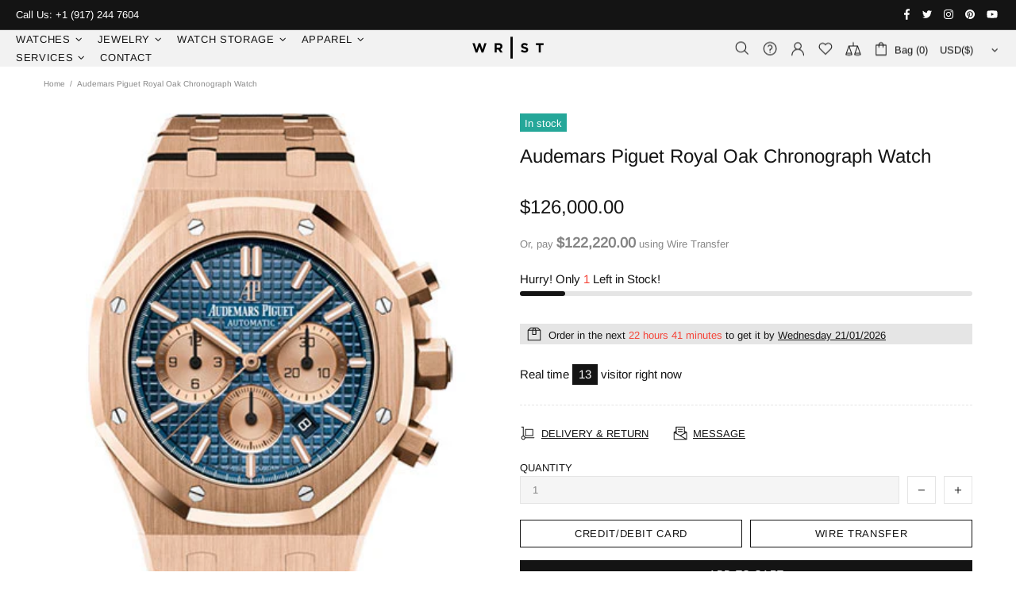

--- FILE ---
content_type: text/javascript; charset=utf-8
request_url: https://wristnyc.com/products/audemars-piguet-royal-oak-chronograph-watch.js
body_size: 475
content:
{"id":6733064339646,"title":"Audemars Piguet Royal Oak Chronograph Watch","handle":"audemars-piguet-royal-oak-chronograph-watch","description":"41 mm 18K pink gold case, 11 mm thick, screw-locked crown, glareproofed sapphire crystal, blue dial with Grande Tapisserie” pattern, pink gold-toned counters, pink gold applied hour-markers and Royal Oak hands with luminescent coating, Calibre 2385 selfwinding movement with chronograph, hours, minutes, small seconds, date, approximately 40 hours of power reserve, 18K pink gold bracelet, AP folding buckle. Water resistant to 50 meters.This watch is new in condition \u0026amp; comes with boxes\/papers.\u003cbr data-mce-fragment=\"1\"\u003e","published_at":"2021-05-27T16:49:33-04:00","created_at":"2021-05-27T16:49:31-04:00","vendor":"Wrist NYC","type":"","tags":["41","Audemars Piguet","Blue","new","Rosegold","Royal Oak","Royal Oak Chronograph","Watches","wire_transfer"],"price":12600000,"price_min":12600000,"price_max":12600000,"available":true,"price_varies":false,"compare_at_price":null,"compare_at_price_min":0,"compare_at_price_max":0,"compare_at_price_varies":false,"variants":[{"id":39824855990462,"title":"Default Title","option1":"Default Title","option2":null,"option3":null,"sku":null,"requires_shipping":true,"taxable":true,"featured_image":null,"available":true,"name":"Audemars Piguet Royal Oak Chronograph Watch","public_title":null,"options":["Default Title"],"price":12600000,"weight":0,"compare_at_price":null,"inventory_management":"shopify","barcode":null,"requires_selling_plan":false,"selling_plan_allocations":[]}],"images":["\/\/cdn.shopify.com\/s\/files\/1\/0267\/5861\/1026\/products\/26331OR.OO.1220OR.01.jpg?v=1622148573"],"featured_image":"\/\/cdn.shopify.com\/s\/files\/1\/0267\/5861\/1026\/products\/26331OR.OO.1220OR.01.jpg?v=1622148573","options":[{"name":"Title","position":1,"values":["Default Title"]}],"url":"\/products\/audemars-piguet-royal-oak-chronograph-watch","media":[{"alt":"Audemars Piguet Royal Oak Chronograph Watch","id":21029619695806,"position":1,"preview_image":{"aspect_ratio":0.7,"height":500,"width":350,"src":"https:\/\/cdn.shopify.com\/s\/files\/1\/0267\/5861\/1026\/products\/26331OR.OO.1220OR.01.jpg?v=1622148573"},"aspect_ratio":0.7,"height":500,"media_type":"image","src":"https:\/\/cdn.shopify.com\/s\/files\/1\/0267\/5861\/1026\/products\/26331OR.OO.1220OR.01.jpg?v=1622148573","width":350}],"requires_selling_plan":false,"selling_plan_groups":[]}

--- FILE ---
content_type: text/javascript
request_url: https://wristnyc.com/cdn/shop/t/7/assets/globo.formbuilder.bundle.main.7c00f722986ec3648c4b.js
body_size: 8951
content:
(window.webpackJsonpgloboFormbuilder=window.webpackJsonpgloboFormbuilder||[]).push([[5],{8:function(t,r,o){"use strict";o.r(r);var a=o(0);var s={Wizard:class{constructor(e){this.wizard=e,this.panels=new Globo.FormBuilder.Panels(this.wizard),this.steps=new Globo.FormBuilder.Steps(this.wizard),this.stepsQuantity=this.steps.getStepsQuantity(),this.currentStep=this.steps.currentStep,this.nextText=e.querySelector(".action.next").getAttribute("data-next-text"),this.submitText=e.querySelector(".action.next").getAttribute("data-submit-text"),this.submittingText=e.querySelector(".action.next").getAttribute("data-submitting-text"),this.concludeControlMoveStepMethod=this.steps.handleConcludeStep.bind(this.steps),this.wizardConclusionMethod=this.handleWizardConclusion.bind(this)}updateButtonsStatus(){0===this.currentStep?this.previousControl.classList.add("disabled"):this.previousControl.classList.remove("disabled")}updtadeCurrentStep(e){this.currentStep+=e,this.steps.setCurrentStep(this.currentStep),this.panels.setCurrentStep(this.currentStep),this.handleNextStepButton(),this.updateButtonsStatus()}setStep(e){this.currentStep=e,this.steps.setCurrentStep(this.currentStep),this.panels.setCurrentStep(this.currentStep),this.handleNextStepButton(),this.updateButtonsStatus()}handleNextStepButton(){this.nextControl.type="button",this.nextControl.addEventListener("click",this.nextControlMoveStepMethod),this.currentStep===this.stepsQuantity-1?(this.nextControl.innerHTML=this.submitText,this.nextControl.addEventListener("click",this.wizardConclusionMethod)):(this.nextControl.innerHTML=this.nextText,this.nextControl.removeEventListener("click",this.wizardConclusionMethod))}handleWizardConclusion(){this.wizard.classList.add("completed"),this.nextControl.type="submit"}addControls(e,t){this.previousControl=e,this.nextControl=t,this.previousControlMoveStepMethod=this.moveStep.bind(this,-1),this.nextControlMoveStepMethod=this.moveStep.bind(this,1),e.addEventListener("click",this.previousControlMoveStepMethod),t.addEventListener("click",this.nextControlMoveStepMethod),this.updateButtonsStatus()}getCoords(e){var t=e.getBoundingClientRect(),r=document.body,o=document.documentElement,a=window.pageYOffset||o.scrollTop||r.scrollTop,s=window.pageXOffset||o.scrollLeft||r.scrollLeft,i=o.clientTop||r.clientTop||0,l=o.clientLeft||r.clientLeft||0,n=t.top+a-i,c=t.left+s-l;return{top:Math.round(n),left:Math.round(c)}}scrollTop(){var e=Object(a.a)(this.wizard,".globo-formbuilder");if(e.querySelector(".float-layout"));else{let t={behavior:"smooth",left:0},r=!1;void 0!==Globo.FormBuilder.shop.setings?(void 0===Globo.FormBuilder.shop.setings.scrollTop||void 0!==Globo.FormBuilder.shop.setings.scrollTop&&Globo.FormBuilder.shop.setings.scrollTop)&&(r=!0):void 0!==Globo.FormBuilder.shop.settings&&(void 0===Globo.FormBuilder.shop.settings.scrollTop||void 0!==Globo.FormBuilder.shop.settings.scrollTop&&Globo.FormBuilder.shop.settings.scrollTop)&&(r=!0),r&&(t.top=this.getCoords(e).top),window.scrollTo(t)}}moveStep(e){Globo.FormBuilder.handleValidate(this.wizard),1==e&&this.wizard.querySelector(".block-container.errors")?this.panels.updatePanelsContainerHeight():(this.scrollTop(),1==e&&this.concludeControlMoveStepMethod(),this.validateMovement(e)&&(this.updtadeCurrentStep(e),this.steps.handleStepsClasses(e)))}validateMovement(e){const t=e>0&&this.currentStep<this.stepsQuantity-1,r=e<0&&this.currentStep>0;return t||r}reset(){var e=this.wizard.querySelector(".next"),t=this.wizard.querySelector(".previous");this.addControls(t,e),this.steps.handleRemoveAllConcludeStep(),this.setStep(0)}},Steps:class{constructor(e){this.wizard=e,this.steps=this.getSteps(),this.stepsQuantity=this.getStepsQuantity(),this.currentStep=0}setCurrentStep(e){this.currentStep=e}getSteps(){return this.wizard.getElementsByClassName("step")}getStepsQuantity(){return this.getSteps().length}handleConcludeStep(){this.steps[this.currentStep].classList.add("-completed")}handleRemoveAllConcludeStep(){for(var e=0;e<this.stepsQuantity;e++)this.steps[e].classList.remove("-completed")}handleStepsClasses(e){e>0?this.steps[this.currentStep-1].classList.add("-completed"):e<0&&this.steps[this.currentStep].classList.remove("-completed"),this.steps[this.stepsQuantity-1].classList.remove("-completed")}},Panels:class{constructor(e){this.wizard=e,this.panelWidth=this.wizard.offsetWidth,this.panelsContainer=this.getPanelsContainer(),this.panels=this.getPanels(),this.currentStep=0,this.updatePanelsPosition(this.currentStep),this.updatePanelsContainerHeight()}getCurrentPanelHeight(){return`${this.getPanels()[this.currentStep].offsetHeight}px`}getPanelsContainer(){return this.wizard.querySelector(".panels")}getPanels(){return this.wizard.getElementsByClassName("panel")}updatePanelsContainerHeight(){this.panelsContainer.style.height=this.getCurrentPanelHeight()}updatePanelsPosition(e){const t=this.panels;this.panelWidth;for(let r=0;r<t.length;r++)t[r].classList.remove("movingIn"),t[r].classList.remove("movingOutBackward"),t[r].classList.remove("movingOutFoward"),t[r].classList.remove("block-container"),r!==e?r<e?t[r].classList.add("movingOutBackward"):r>e&&t[r].classList.add("movingOutFoward"):(t[r].classList.add("movingIn"),t[r].classList.add("block-container"));this.updatePanelsContainerHeight()}setCurrentStep(e){this.currentStep=e,this.updatePanelsPosition(e)}}};var i={BulkOrder:class{showVariants(e){e.forEach(e=>{e.addEventListener("click",(function(e){const t=this.closest(".product-item__action-group"),r=(e,t)=>e.classList.toggle(t);r(t.querySelector(".product-item__action-up"),"product-item__hide"),r(t.querySelector(".product-item__action-down"),"product-item__hide"),r(t.closest(".table-product__body").querySelector(".variant--"+this.getAttribute("data-product-id")),"product-item__hide")}),!1)})}updateSubtotal(e){const t=e.closest(".table-product__body"),r=[...t.querySelectorAll('[name="products[]"]:checked')].reduce((e,t)=>{const r=t.closest(".variant__table-item").querySelector(".item__quantity").value;return e+=parseFloat(t.getAttribute("data-variant-price"))*r},0);t.parentNode.querySelector(".table-product__footer-price").innerText=Object(a.e)(r,1)}selectVariants(e){const t=this;e.forEach((function(e){const r=e.closest(".table-product__body"),o=e.getAttribute("data-product-id"),a=r.querySelector(".variant--"+o);if(e.addEventListener("click",(function(s){if(a){const e=a.querySelectorAll(".variant__table-item:not(.variant__table-item-soldout) .variant-item__checkbox"),t=a.querySelectorAll(".variant__table-item:not(.variant__table-item-soldout) .variant-item__checkbox:checked");if(this.getAttribute("data-variant-id")){const a=r.querySelector(".product--"+o+" .product-item__checkbox");0==t.length?(a.checked=!1,a.classList.remove("checkbox-indeterminate")):(a.checked=!0,t.length<e.length?a.classList.add("checkbox-indeterminate"):a.classList.remove("checkbox-indeterminate"))}else t.length>0&&t.length==e.length?(this.checked=!1,e.forEach((function(e){e.checked=!1}))):(this.checked=!0,this.classList.remove("checkbox-indeterminate"),e.forEach((function(e){e.checked=!0})))}t.updateSubtotal(e)}),!1),!e.getAttribute("data-variant-id")){const t=a.querySelectorAll(".variant__table-item"),s=a.querySelectorAll(".variant__table-item.variant__table-item-soldout");t.length==s.length&&(e.setAttribute("disabled",!0),r.querySelector(".product--"+o).classList.add("variant__table-item-soldout"))}}))}hideUnavailableVariant(e){e.forEach((function(e){0==e.querySelectorAll("table tbody tr").length&&(e.parentNode.querySelector(".product--"+e.getAttribute("data-id")).remove(),e.remove())}))}validateQuantity(e){const t=this;e.forEach((function(e){const r=e.closest(".block-container");e.addEventListener("blur",(function(e){null!==this.getAttribute("max")&&Number(this.value)>Number(this.getAttribute("max"))&&(alert(Globo.FormBuilder.forms[r.getAttribute("data-id")].errorMessage.limitQuantity),this.value=this.getAttribute("max"))}),!1),e.addEventListener("change",(function(r){if(r.target.closest(".product-grid__item").querySelector(".table-product__header-total")){const e=r.target.closest(".variant__table-item"),t=Object(a.e)(e.querySelector(".variant-item__price").getAttribute("data-price"),r.target.value,null);e.querySelector(".variant-item__total").innerHTML=t}t.updateSubtotal(e)}),!1)}))}getProducts(e){let t=e.map(e=>'id:"'+e+'"').join(" OR ");return new Promise((e,r)=>{e(fetch("/search?view=formbuilder&q="+t).then(e=>e.json()).then(e=>e))})}sortProducts(e,t){let r=[];e.map((e,t)=>{r=r.concat(e)});let o=[];return t.map(e=>{const t=r[r.findIndex(t=>t.id===e)];return void 0!==t&&o.push(t),o}),o}getCarts(){return new Promise((e,t)=>{e(fetch("/cart.js",{method:"GET",headers:{"Content-Type":"application/json"}}).then(e=>e.json()).then(e=>e))})}updateQuantity(e,t){let r=[];return e.map((e,t)=>{r=r.concat(e.items)}),r.length&&r.map(e=>{let r=t.find(t=>t.id===e.product_id);if(r){let t=r.variants.find(t=>t.id===e.id);t.inventory_quantity=Number(t.inventory_quantity)-Number(e.quantity)}return t}),t}addItems(e,t){return t.closest(".globo-form-control").querySelectorAll(".variant-item__checkbox").forEach(t=>{t.checked&&e.push({id:Number(t.getAttribute("data-variant-id")),quantity:Number(t.closest(".variant__table-item").querySelector(".variant-item__table-quantity input").value)})}),e}addProducts(e,t){return new Promise((t,r)=>{t(fetch("/cart/add.js",{method:"POST",headers:{"Content-Type":"application/json"},body:JSON.stringify({items:e})}).then(e=>e.json()).then(e=>e).catch(e=>{console.error("Add to cart error",e)}))})}reShowMessage(e,t){return e=e.replace(new RegExp("[\r\n]","g"),""),t.map(t=>{e=t.success?e.replace(new RegExp('</div>(\\s+)<div class="message success">((?:(?:(?!<div[^>]*>|</div>).)+|<div[^>]*>.*?</div>)*)</div>',"g"),"</div>"+t.success):e.replace(new RegExp('<div class="message error">((?:(?:(?!<div[^>]*>|</div>).)+|<div[^>]*>.*?</div>)*)</div>',"g"),t.error)}),e}}};var l={Cart:class{constructor(e){this.form=e}setAttributeType(){this.form.setAttribute("type","cart")}updateCartNote(){const e=this;let t={};t["Cart form"]=Object(a.d)(e.form.getAttribute("data-id").toString()),e.form.querySelectorAll("input, textarea, select").forEach((function(r){if("hidden"==r.type){if("_keyLabel"!=r.name){const o=e.getAtrributeName(r.name);t[e.capitalizeFirstLetter(o[0])+" "+o[1]]=r.value?r.value:""}}else e.setAtrributeValue(t,r,!0)})),this.updateAttributes(t)}setAtrributeValue(e,t,r){const o=this,a=o.closestParent(t.parentNode,"globo-form-control").querySelector(".label-content").innerText;if(null!==t.getAttribute("presence")&&(t.classList.add("required"),t.setAttribute("required","")),"checkbox"==t.type)"acceptTerms[]"==t.name?e[a]=t.checked?t.value:"":(e[a]=e[a]||"",t.checked?(e[a]=this.removeCheckboxOption(e[a],""),e[a]+=e[a]?", "+t.value:t.value):(e[a]=this.removeCheckboxOption(e[a],t.value),e[a]=e[a]?e[a]:""));else if("file"==t.type){const r=o.closestParent(t,"globo-form-control"),i=t.files;let l=[];if(Object.values(i).map(e=>{l.push(e.name)}),e[a]=l.length?l.join(", "):"",i.length){const l=Globo.FormBuilder.forms[o.form.getAttribute("data-id")].elements.find(e=>e.id==o.getAtrributeName(t.name)[0]);r.querySelector(".messages").innerHTML='<p class="help-block loading">'+l.uploadPending+"</p>";let n=new FormData;for(var s=0;s<i.length;s++)n.append(o.getAtrributeName(t.name)[0]+"[]",i[s]);n.append("form_id",o.form.getAttribute("data-id")),n.append("name",o.getAtrributeName(t.name)[0]),void 0!==Globo.FormBuilder.url&&fetch(Globo.FormBuilder.url+"/api/front/uploadFiles",{method:"POST",body:n}).then(e=>e.json()).then(s=>{if(s.success){r.classList.remove("has-error"),r.querySelector(".messages").innerHTML='<p class="help-block success">'+l.uploadSuccess+"</p>";for(var n=1;n<=i.length;n++){let r=a+(t.multiple?" download no."+n:" download");e[r]="",!1!==s.fileNames?e[r]=s.fileNames[Number(n)-1]:!1!==s.isUploadable?e[r]=s.isUploadable:!1!==s.isStorageable&&(e[r]=s.isStorageable)}if(t.multiple){const t=Object.keys(e).filter(e=>e.indexOf("download no.")>-1);t.length>i.length&&t.map((t,r)=>{r+1>i.length&&(e[t]="")})}this.updateAttributes(e)}else{const e=Globo.FormBuilder.forms[o.form.getAttribute("data-id")].errorMessage;r.classList.add("has-error"),r.querySelector(".messages").innerHTML="<p class='help-block error'>"+("File not allowed"==s.error?e.fileNotAllowed:"File size limit"==s.error?e.fileNotAllowed:s.error)+"</p>"}}).catch(e=>{console.error(e)})}else{Object.keys(e).filter(e=>e.indexOf("download")>-1).map(t=>e[t]=""),this.updateAttributes(e),r.classList.remove("has-error"),r.querySelector(".messages").innerHTML=""}}else"radio"==t.type?e[a]=t.checked?t.value:"":e[a]=t.value?t.value:"";r&&this.onActionSetAttribute(e,"change",t)}onActionSetAttribute(e,t,r){const o=this;r.addEventListener(t,(function(t){o.setAtrributeValue(e,t.target,!1),o.updateAttributes(e)}))}getAtrributeName(e){return e.split(/[\[\]]/)}removeCheckboxOption(e,t){return e.indexOf(", "+t)>-1?e.replace(", "+t,""):e.indexOf(t+", ")>-1?e.replace(t+", ",""):e.indexOf(t)>-1?e.replace(t,""):e}capitalizeFirstLetter(e){return e.charAt(0).toUpperCase()+e.slice(1)}closestParent(e,t){return e&&e!=document?e.classList.contains(t)?e:this.closestParent(e.parentNode,t):null}updateAttributes(e){fetch("/cart/update.js",{method:"POST",headers:{"Content-Type":"application/json"},body:JSON.stringify({attributes:e})}).then(e=>e.json()).then(e=>{console.log("Update cart attributes success",e)}).catch(e=>{console.error("Update cart attributes error",e)})}}};const n=o(20),c=o(22),d=o(68),u={...s,...i,...l,renderForm:async function(e,t,r){let s,i,l,n=this,u=!1;document.querySelector("#globo-formbuilder-dynamicCSS")&&(s=document.querySelector("#globo-formbuilder-dynamicCSS").innerHTML,u=!0),document.querySelector("#globo-formbuilder-template")&&(i=document.querySelector("#globo-formbuilder-template").innerHTML,u=!0),document.querySelector("#globo-formbuilder-element")&&(l=document.querySelector("#globo-formbuilder-element").innerHTML,u=!0);let m=this.forms[e].html;const h=async(e,s,i,l,c,u)=>{if(e||!n.forms[u].html){const{default:e}=await Promise.all([o.e(6),o.e(0)]).then(o.bind(null,83)),t=s||e.templates.dynamicCSS,r=i||e.templates.template,a=l||e.templates.element;c=e.parseAndRenderSync(r,{configs:{...this.forms[u],formId:u},partialElement:a,dynamicCSS:t,formId:u,Globo:Globo})}let m=void 0!==n.page&&void 0!==n.page.type?n.page.type:"page",h=!0;(h="cart"==m?!(void 0!==n.forms[u].appearance.formType&&"cartForm"===n.forms[u].appearance.formType&&!n.shop.pricing.features.cartForm):!(void 0!==n.forms[u].appearance.formType&&"bulkOrderForm"===n.forms[u].appearance.formType&&!n.shop.pricing.features.bulkOrderForm))&&t.forEach(e=>{if(r){const e=new Globo.FormBuilder.BulkOrder;c=e.reShowMessage(c,r)}if(e.classList.contains("globo-formbuilder"))e.innerHTML=c,e.setAttribute("data-id",u);else{const t=Object(a.d)(u);e.innerHTML=e.innerHTML.replace(new RegExp(`{formbuilder:${t}}|{formbuilder:${this.forms[u].v1_id}}`,"gi"),'<div class="globo-formbuilder" id="globo-formbuilder-'+u+'" data-id="'+u+'" type>'+c+"</div>")}const t=e.closest(".globo-form-publish-modal");t&&(e.querySelector(".header.dismiss").classList.remove("hidden"),t.classList.contains("lightbox")&&"false"!==d.get("globo-form-lightbox-"+t.getAttribute("data-id"))&&t.classList.remove("hidden")),(e=e.querySelector(".globo-formbuilder")?e.querySelector(".globo-formbuilder"):e).querySelectorAll("[data-id]").forEach(e=>e.setAttribute("data-id",u)),"cart"==m&&void 0!==n.forms[u].appearance.formType&&"cartForm"==n.forms[u].appearance.formType||e.querySelector(`form[data-id="${u}"]`).setAttribute("action",`${this.url}/api/front/form/${u}/send`),e.querySelector('[name="page[title]"]').value=this.page.title,e.querySelector('[name="page[href]"]').value=this.page.href,this.customer&&(e.querySelector('[name="customer[id]"]')&&(e.querySelector('[name="customer[id]"]').value=this.customer.id),e.querySelector('[name="customer[email]"]')&&(e.querySelector('[name="customer[email]"]').value=this.customer.email),e.querySelector('[name="customer[name]"]')&&(e.querySelector('[name="customer[name]"]').value=this.customer.name)),this.init(e,u)})};let p=this.forms[e].elements.filter(e=>e.id.indexOf("products")>-1);if(p.length){let t=[];p.map(e=>{Object.values(e.products).map(e=>t.push(e.id))}),t=c(t);let r=[];const o=new Globo.FormBuilder.BulkOrder;r.push(o.getProducts(t)),await Promise.all(r).then(r=>{let a=o.sortProducts(r,t),n=[];n.push(o.getCarts()),Promise.all(n).then(t=>{a=o.updateQuantity(t,a),p.map(e=>{let t=[];return Object.values(e.products).map(e=>t.push(e.id)),e.products=a.filter(e=>t.includes(e.id)),e}),h(u=!0,s,i,l,m,e)})})}else h(u=!0,s,i,l,m,e)},init:function(e,t){if(!document.body.contains(e))return;e.querySelector(".globo-form").classList.contains("float-form")&&document.body.appendChild(e),e&&e.addEventListener?e.addEventListener("submit",this.handleSubmit,!1):e&&e.attachEvent&&e.attachEvent("onsubmit",this.handleSubmit);const r=e.querySelector(".globo-formbuilder-wizard");if(r){const t=new this.Wizard(r),o=e.querySelector(".next"),a=e.querySelector(".previous");t.addControls(a,o),t.setStep(0)}const o=document.querySelectorAll('.globo-form-app [data-type="datetime"]');o.length&&this.handleDateTimePicker(o);const a=document.querySelectorAll('.globo-form-app [data-type="phone"][validate]');a.length&&this.handlePhoneIntl(a);const s=document.querySelectorAll(".globo-form-app .conditional-field");s.length&&this.handleConditionalField(s);const i=document.querySelectorAll(".globo-form-app [name]:not([type='file']):not([type='hidden'])");this.handleHiddenField(this.forms[t],e,i),globoFormbuilderRecaptchaInit=this.handleReCaptcha,this.handleReCaptcha(e);const l=e.querySelectorAll(".globo-form-control");let n={};l.forEach(e=>{var t=e.querySelector("label,legend");if(null!==t&&t){var r=e.querySelector("[name]");if(null!==r&&r){var o=r.getAttribute("name").replace("[]","");n[o]=t.querySelector(".label-content").innerHTML}}}),e.querySelector('[name="_keyLabel"]').value=JSON.stringify(n);let c=void 0!==this.forms[t].appearance.formType?this.forms[t].appearance.formType:"normalForm",d=void 0!==this.page&&void 0!==this.page.type?this.page.type:"page";if("bulkOrderForm"==c){const t=new this.BulkOrder,r=e.querySelectorAll(".globo-form-app .product-item__action-group");r.length&&t.showVariants(r);const o=e.querySelectorAll(".globo-form-app .products-item__checkbox");o.length&&t.selectVariants(o);const a=e.querySelectorAll(".globo-form-app .item__quantity");a.length&&t.validateQuantity(a);const s=e.querySelectorAll(".globo-form-app .variant__hide-unavailable");s.length&&t.hideUnavailableVariant(s)}if("cart"===d&&"cartForm"===c){const t=new this.Cart(e);t.setAttributeType(),t.updateCartNote()}var u=new CustomEvent("globo.formbuilder.form.loaded",{detail:{form:e}});document.dispatchEvent(u)},handleReCaptcha:function(e){const t=e?e.querySelectorAll(".globo-g-recaptcha"):document.querySelectorAll(".globo-g-recaptcha");if("undefined"!=typeof grecaptcha&&t)try{t.forEach(e=>{const t=e.getAttribute("data-globo-sitekey")||e.getAttribute("data-sitekey"),r=grecaptcha.render(e,{sitekey:t});console.log("widgetId:",r),e.nextElementSibling.setAttribute("reCaptcha-widget-id",r)})}catch(e){}},showFloatingForm:function(e){e.parentNode.querySelector(".globo-form-app").classList.add("active")},hideFloatingForm:function(e){const t=e.parentNode;t.classList.contains("globo-form-app")?t.classList.remove("active"):t.querySelector(".globo-form-app").classList.remove("active")},openModalForm:function(e){e.closest(".globo-form-publish").querySelector(".globo-form-publish-modal.feedbackButton").style.display="block"},closeModalForm:function(e){const t=e.closest(".globo-form-publish-modal");if(t.style.display="none",t.classList.contains("lightbox")){const e=this.forms[t.getAttribute("data-id")].publish,r="days"==e.selectTime?e.setCookie:365;d.set("globo-form-lightbox-"+t.getAttribute("data-id"),!1,{expires:r})}},showMessage:function(e){if(e){var t=e.querySelector(".content");null!==t&&""!=t.innerHTML&&(e.style.display="block")}},scrollIntoErrorGroup:function(e){e.scrollIntoView({behavior:"smooth",block:"nearest"})},handleValidate:function(e){const t=this,r=e.querySelector(".block-container");let o={};r.querySelectorAll("input, textarea, select").forEach(t=>{const a=null!==t.getAttribute("presence"),s=null!==t.getAttribute("disabled"),i=null!==t.getAttribute("data-type")&&t.getAttribute("data-type");if(o[t.name]={},s?o[t.name].ignore={}:a&&("products[]"==t.name?o[t.name].presence={message:this.forms[r.getAttribute("data-id")].errorMessage.requiredProducts}:o[t.name].presence={message:this.forms[r.getAttribute("data-id")].errorMessage.required}),"email"==i&&(o[t.name][i]={message:this.forms[r.getAttribute("data-id")].errorMessage.invalidEmail}),"name"==i&&(o[t.name].format={pattern:"^[ -.A-ￜ]+",flags:"s",message:this.forms[r.getAttribute("data-id")].errorMessage.invalidName}),"url"==i&&(o[t.name][i]={message:this.forms[r.getAttribute("data-id")].errorMessage.invalidURL}),"phone"==i&&(null!==t.getAttribute("validate")?o[t.name].phone={message:this.forms[r.getAttribute("data-id")].errorMessage.invalidPhone}:o[t.name].format={pattern:"^[+]*[(]{0,1}[0-9+]{1,9}[)]{0,1}[-s.0-9 ]*$",flags:"i",message:this.forms[r.getAttribute("data-id")].errorMessage.invalidPhone}),"file"==i){const e=!1!==this.shop.pricing.features.fileUpload?1024*this.shop.pricing.features.fileUpload:2048;o[t.name][i]={notAllowedExtension:this.forms[r.getAttribute("data-id")].errorMessage.fileNotAllowed,sizeLimitMessage:this.forms[r.getAttribute("data-id")].errorMessage.fileSizeLimit,allowedExtension:t.getAttribute("data-allowed-extensions").split(","),maxFileSize:e}}if("checkbox"==i&&(o[t.name][i]={requiredMessage:this.forms[e.getAttribute("data-id")].errorMessage.required},o[t.name][i].isRequired=void 0!==o[t.name].presence),"password"==i){const e=null!==t.getAttribute("data-additional-type")&&t.getAttribute("data-additional-type"),a=null!==t.getAttribute("data-connected-element")&&t.getAttribute("data-connected-element");"confirm-password"===e&&a&&(o[t.name].equality={attribute:a,message:this.forms[r.getAttribute("data-id")].errorMessage.confirmPasswordNotMatch});let s=!(!t.getAttribute("data-validate-rule")||"false"==t.getAttribute("data-validate-rule"))&&t.getAttribute("data-validate-rule");s&&("advancedValidateRule"===s&&(s=null!==t.getAttribute("data-validate-rule")?t.getAttribute("data-advanced-validate-rule"):""),o[t.name].format={pattern:s,flags:"g",message:this.forms[r.getAttribute("data-id")].errorMessage.invalidPassword})}}),null!=e.querySelector(".block-container .globo-g-recaptcha")&&(o.reCaptcha={reCaptcha:{isRequired:!0,requiredMessage:this.forms[r.getAttribute("data-id")].errorMessage.requiredCaptcha}}),n.validators.file=function(t,r,o){const a=e.querySelector('[name="'+o+'"]');let s=0,i=!0;return Array.from(a.files).forEach(e=>{s+=e.size,-1===r.allowedExtension.indexOf(function(e){const t=e.split("\\").pop().split("/").pop(),r=t.lastIndexOf(".");return r<1?"":t.substr(r+1)}(e.name).toLowerCase())&&(i=!1)}),s/1e3>r.maxFileSize?r.sizeLimitMessage:i?null:r.notAllowedExtension},n.validators.checkbox=function(t,r,o,a){if(!r.isRequired)return null;const s=e.querySelectorAll("[name='"+o+"']");let i=!1;return s.forEach(e=>{e.checked&&(i=!0)}),i?null:r.requiredMessage},n.validators.reCaptcha=function(t,r,o,a){const s=e.querySelector("[name='"+o+"']");if(s){const e=grecaptcha.getResponse(s.getAttribute("reCaptcha-widget-id"));return s.value=e,""!=s.value?null:r.requiredMessage}return null},n.validators.ignore=function(){return null},n.validators.phone=function(r,o,a,s){const i=e.querySelectorAll("[name='"+a+"'][validate]");let l=!0;return i&&i.forEach(e=>{const r=t.phoneIntl[a];if(void 0!==r&&e.value.trim()&&!r.isValidNumber()){const e=r.getValidationError();console.log("Phone validate ",0==e?"IS_POSSIBLE":1==e?"INVALID_COUNTRY_CODE":2==e?"TOO_SHORT":3==e?"TOO_LONG":4==e?"IS_POSSIBLE_LOCAL_ONLY":"INVALID_LENGTH"),l=!1}}),l?null:o.message};const a=n(r,o,{fullMessages:!1});!function(e,t){let r=!1;e.querySelectorAll("input[name], select[name], textarea[name]").forEach(e=>{if(l(e,t&&t[e.name]),!r&&t[e.name]){const t=c(e,"globo-form-control");t&&(Globo.FormBuilder.scrollIntoErrorGroup(t),r=!0)}})}(r,a||{}),a&&Object.keys(a).length?r.classList.add("errors"):r.classList.remove("errors");const s=r.querySelectorAll("input:not(.item__quantity):not(.action--add-to-cart), textarea, select");for(var i=0;i<s.length;++i)s.item(i).addEventListener("change",(function(e){const t=n(r,o,{fullMessages:!1})||{};Object.keys(t).length?r.classList.add("errors"):r.classList.remove("errors"),l(this,t[this.name])}));function l(e,t){const r=c(e.parentNode,"globo-form-control"),o=r.querySelector(".messages");!function(e){e.classList.remove("has-error"),e.classList.remove("has-success"),e.querySelectorAll(".help-block.error").forEach(e=>{e.parentNode.removeChild(e)})}(r),t?(r.classList.add("has-error"),t.forEach(e=>{!function(e,t){const r=document.createElement("p");r.classList.add("help-block"),r.classList.add("error"),r.innerText=t,e.appendChild(r)}(o,e)})):r.classList.add("has-success")}function c(e,t){return e&&e!=document?e.classList.contains(t)?e:c(e.parentNode,t):null}},handleLoadDateTimePickerVendor:function(){return Promise.all([o.e(7),o.e(1)]).then(o.bind(null,81))},handleDateTimePicker:function(e){const t=async r=>{const{default:o}=await this.handleLoadDateTimePickerVendor(),{flatpickr:a,locales:s}=o;e.forEach(e=>{let t,o,i,l,n={enableTime:!0,dateFormat:"Y-m-d H:i",time_24hr:!0},c="H:i";t=e.getAttribute("data-format"),o=e.getAttribute("data-locale"),i=e.getAttribute("dataDateFormat")||"Y-m-d",l=e.getAttribute("dataTimeFormat");let d=e.getAttribute("limitDateType"),u=e.getAttribute("limitDateSpecificDates"),m=e.getAttribute("limitDateRangeDates"),h=e.getAttribute("limitDateDOWDates");"12h"==l&&(n.time_24hr=!1,c="h:i K"),"date-and-time"==t?n.dateFormat=i+" "+c:"date"==t?(n.enableTime=!1,n.dateFormat=i):"time"==t&&(n.noCalendar=!0,n.dateFormat=c),o&&(n.locale=s[o]);let p=[];if(d){if(""!=u&&null!=u&&(p=p.concat(u.split(",").map(e=>new Date(e)))),""!=m&&null!=m){const e=m.split(",");p.push({from:new Date(e[0]),to:new Date(e[1])})}if(""!=h&&null!=h){let e=h.split(",").map(e=>{let t=0;switch(e){case"sunday":t=0;break;case"monday":t=1;break;case"tuesday":t=2;break;case"wednesday":t=3;break;case"thursday":t=4;break;case"friday":t=5;break;case"saturday":t=6;break;default:t=0}return t});p.push((function(t){return e.indexOf(t.getDay())>-1}))}"disablingDates"==d?n.disable=p:n.enable=p}const g=a(e,n);e.isSameNode(r.target)&&g.open()}),e.forEach(e=>{e.removeEventListener("focus",t)})};e.forEach(e=>{e.addEventListener("focus",t)})},handleLoadIntlTelVendor:function(){return Promise.all([o.e(8),o.e(4)]).then(o.bind(null,82))},handlePhoneIntl:async function(e){const t=this,{default:r}=await this.handleLoadIntlTelVendor(),{intlTel:o}=r;e.forEach(e=>{t.phoneIntl=t.phoneIntl||{},t.phoneIntl[e.name]=o(e,{separateDialCode:!0,placeholderNumberType:"MOBILE",autoPlaceholder:"aggressive",utilsScript:Globo.FormBuilder.__webpack_public_path__+"globo.formbuilder.intlTel_utils.js"})})},handleConditionalField:function(e){const t=this;e.forEach(e=>{const r=e.getAttribute("data-connected-id"),o=e.getAttribute("data-connected-value"),s=Object(a.a)(e,"form");let i=s.querySelectorAll('[name="'+r+'"]');i.length||(i=s.querySelectorAll('[name="'+r+'[]"]')),i.length&&i.forEach(r=>{r.checked&&t.handleSetConditionalField(r,e,o),r.addEventListener("change",(function(){t.handleSetConditionalField(r,e,o)}))})})},handleSetConditionalField:function(e,t,r){const o=this;"checkbox"==e.type?e.value===r&&(e.checked?(t.style.display="block",t.querySelectorAll("[name]").forEach(e=>{e.removeAttribute("disabled","disabled");const t=e.parentNode.querySelector(".flatpickr-mobile");t&&t.removeAttribute("disabled","disabled"),o.handleSetDefaultValue(e)})):(t.style.display="",t.querySelectorAll("[name]").forEach(e=>{e.setAttribute("disabled","disabled")}))):"radio"==e.type?e.value===r&&e.checked?(t.style.display="block",t.querySelectorAll("[name]").forEach(e=>{e.removeAttribute("disabled","disabled");const t=e.parentNode.querySelector(".flatpickr-mobile");t&&t.removeAttribute("disabled","disabled"),o.handleSetDefaultValue(e)})):(t.style.display="",t.querySelectorAll("[name]").forEach(e=>{e.setAttribute("disabled","disabled")})):e.value===r?(t.style.display="block",t.querySelectorAll("[name]").forEach(e=>{e.removeAttribute("disabled","disabled");const t=e.parentNode.querySelector(".flatpickr-mobile");t&&t.removeAttribute("disabled","disabled"),o.handleSetDefaultValue(e)})):(t.style.display="",t.querySelectorAll("[name]").forEach(e=>{e.setAttribute("disabled","disabled")}));const s=Object(a.a)(t,".panels"),i=Object(a.a)(t,".panel.movingIn");if(i&&(s.style.height=i.offsetHeight+"px"),"checkbox"==e.type&&!e.checked&&e.value==r||"radio"==e.type||"select-one"==e.type){const e=t.querySelectorAll("input[name],select"),r=document.createEvent("HTMLEvents");r.initEvent("change",!1,!0),e.forEach(e=>{"checkbox"==e.type||"radio"==e.type?e.checked=!1:e.value="",e.disabled?(e.disabled=!1,e.dispatchEvent(r),e.disabled=!0):e.dispatchEvent(r)})}},handleSetDefaultValue:function(e){setTimeout((function(){const t=e.closest(".globo-form-control").getAttribute("data-default-value");if(t&&"false"!==t){const r=document.createEvent("HTMLEvents");if(r.initEvent("change",!0,!0),"select-one"===e.type)e.value=t;else if("radio"===e.type)e.value===t&&(e.checked=!0);else if(-1!==e.name.indexOf("acceptTerms"))e.checked=!0;else{t.split(",").includes(e.value)&&(e.checked=!0)}e.dispatchEvent(r)}}),10)},handleHiddenField:function(e,t,r){let o=[];if(void 0===e)return!1;e.elements.forEach(e=>{"group"==e.type&&e.elements.forEach(e=>{"hidden"==e.type&&"dynamic"==e.dataType&&e.dynamicValue.length&&e.dynamicValue.forEach(t=>{t.target=e.id,o.includes(t)||o.push(t)})}),"hidden"==e.type&&"dynamic"==e.dataType&&e.dynamicValue.length&&e.dynamicValue.forEach(t=>{t.target=e.id,o.includes(t)||o.push(t)})}),r.forEach(e=>{if(void 0!==o.find(t=>t.when==e.name||t.when+"[]"==e.name)){const r=o.find(t=>t.when===e.name&&""==t.is);if(void 0!==r){const e=t.querySelector('[name="'+r.target+'"]');e&&(e.value=r.value)}e.addEventListener("change",(function(r){const a=r.target.value,s=o.find(t=>{if(t.is==a){if(t.when==e.name)return!0;if(t.when+"[]"==e.name&&e.checked)return!0}return!1});if(void 0!==s){const e=t.querySelector('[name="'+s.target+'"]');e&&(e.value=s.value)}else{const r=o.find(t=>t.when==e.name||t.when+"[]"==e.name);if(void 0!==r){const e=t.querySelector('[name="'+r.target+'"]');e&&(e.value=e.getAttribute("data-default-value"))}}}))}})},handleSubmit:function(e){if(e.preventDefault(),e.stopPropagation(),Globo.FormBuilder.handleValidate(e.target),e.target.querySelector(".block-container.errors"))return;const t=new CustomEvent("globo.formbuilder.form.submitting",{detail:{form:e.target}});document.dispatchEvent(t);var r=e.target.querySelector(".action.submit");r.classList.add("loading"),r.setAttribute("disabled","disabled");let o=e.target.querySelector(".message.success").innerHTML;var a=e.target.querySelectorAll("input, textarea, select"),s={"{{customer.name}}":Globo.FormBuilder.customer?Globo.FormBuilder.customer.name:"","{{customer.email}}":Globo.FormBuilder.customer?Globo.FormBuilder.customer.email:"","{{page.title}}":Globo.FormBuilder.page?Globo.FormBuilder.page.title:"","{{page.href}}":Globo.FormBuilder.page?Globo.FormBuilder.page.href:""};o=Globo.FormBuilder.addVariables(o,s,a),e.target.querySelector(".message.success").innerHTML=o;let i=[];const l=e.target.querySelectorAll(".action--add-to-cart"),n=new Globo.FormBuilder.BulkOrder;let c=[];l.length&&l.forEach(e=>{e.checked&&(c=n.addItems(c,e))}),c.length&&void 0!==Globo.FormBuilder.page&&i.push(n.addProducts(c,e.target)),i.push(Globo.FormBuilder.xhr(e.target)),Promise.all(i).then(t=>{r.classList.remove("loading"),r.removeAttribute("disabled"),e.target.querySelectorAll(".message").forEach((function(e){e.style.display="none"}));let o="",i="";if(t.map(e=>{void 0!==e.items||"Cart Error"==e.message?o=e:i=e}),"true"==i.success){const t=new CustomEvent("globo.formbuilder.form.submitted",{detail:{form:e.target}});if(document.dispatchEvent(t),void 0!==o.items){const t=Globo.FormBuilder.forms[e.target.getAttribute("data-id")].elements.find(e=>e.id="products");t.successMessage&&e.target.querySelectorAll(".message.success").forEach((function(e){e.querySelector(".content").insertAdjacentHTML("beforebegin","<h4>"+t.successMessage+"</h4></br>")}));var l=new CustomEvent("globo.formbuilder.bulkorder.added",{detail:{cartItem:o.items}});document.dispatchEvent(l)}else if("Cart Error"==o.message){e.target.querySelector(".message.warning .content").innerHTML=o.description}const r=Globo.FormBuilder.forms[e.target.getAttribute("data-id")].afterSubmit;if("undefined"!=typeof ga&&r.enableGa){const e=Globo.FormBuilder.addVariables(r.gaEventCategory,s,a)||"",t=Globo.FormBuilder.addVariables(r.gaEventAction,s,a)||"",o=Globo.FormBuilder.addVariables(r.gaEventLabel,s,a)||"";ga("send",{hitType:"event",eventCategory:e,eventAction:t,eventLabel:o})}if("function"==typeof fbq&&r.enableFpx){const t=Globo.FormBuilder.addVariables(r.fpxTrackerName,s,a)||"GloboFormBuilder-Submit";fbq("trackCustom",t,{pageTitle:Globo.FormBuilder.page.title,pageHref:Globo.FormBuilder.page.href,formTitle:Globo.FormBuilder.forms[e.target.getAttribute("data-id")].header.title})}if("redirectToPage"==r.action&&window.setTimeout((function(){window.location.href=r.redirectUrl}),"undefined"!=typeof ga&&r.enableGa?1500:100),"clearForm"==r.action){e.target.reset(),Globo.FormBuilder.showMessage(e.target.querySelector(".message.success")),Globo.FormBuilder.showMessage(e.target.querySelector(".message.warning")),void 0!==o.items&&Globo.FormBuilder.renderForm(e.target.getAttribute("data-id"),document.querySelectorAll(".globo-formbuilder"),[{success:e.target.querySelector(".message.success").outerHTML}]);const t=e.target.querySelector(".globo-g-recaptcha");t&&grecaptcha.reset(t.nextElementSibling.getAttribute("reCaptcha-widget-id"));const r=e.target.querySelector(".globo-formbuilder-wizard");if(r){new Globo.FormBuilder.Wizard(r).reset()}}if("hideForm"==r.action){e.target.style.display="none";const t=e.target.parentNode.querySelectorAll(".message.success");t&&Globo.FormBuilder.showMessage(t[t.length-1]),Globo.FormBuilder.showMessage(e.target.querySelector(".message.warning"))}}else{const t=e.target.querySelector(".message.error .content"),r=void 0!==i.errors&&i.errors;if(r){let a="";for(var n=0;n<Object.keys(r).length;n++)if("string"==typeof r[n])a+='<div class="err-item"><span class="label"></span><span class="err">'+r[n]+"</span></div>";else{let t=e.target.querySelector('[name="_keyLabel"]');t&&(t=JSON.parse(t.value)),void 0!==t[Object.keys(r)[n]]?a+='<div class="err-item"><span class="label">'+t[Object.keys(r)[n]]+'</span> : <span class="err">'+r[Object.keys(r)[n]]+"</span></div>":a+='<div class="err-item"><span class="label"></span><span class="err">'+r[Object.keys(r)[n]]+"</span></div>"}if(void 0!==o.items){const t=Globo.FormBuilder.forms[e.target.getAttribute("data-id")].elements.find(e=>e.id="products");e.target.querySelectorAll(".message.success").forEach((function(e){e.querySelector(".content").innerHTML="<h4>"+t.successMessage+"</h4></br>"})),Globo.FormBuilder.showMessage(e.target.querySelector(".message.success"));l=new CustomEvent("globo.formbuilder.bulkorder.added",{detail:{cartItem:o.items}});document.dispatchEvent(l)}else if("Cart Error"==o.message){e.target.querySelector(".message.warning .content").innerHTML=o.description,Globo.FormBuilder.showMessage(e.target.querySelector(".message.warning"))}t.innerHTML=a;const s=e.target.querySelector(".globo-g-recaptcha");s&&grecaptcha.reset(s.nextElementSibling.getAttribute("reCaptcha-widget-id"))}Globo.FormBuilder.showMessage(e.target.querySelector(".message.error"));const a=[{success:e.target.querySelector(".message.success").outerHTML},{error:e.target.querySelector(".message.error").outerHTML}];void 0!==o.items&&void 0!==Globo.FormBuilder.page&&Globo.FormBuilder.renderForm(e.target.getAttribute("data-id"),document.querySelectorAll(".globo-formbuilder"),a)}})},xhr:function(e){const t=e.getAttribute("action"),r=e.getAttribute("method");let o=new FormData(e);const a=new FormData;let s,i=0;void 0!==o.fd&&(o=o.fd);for(const t of o)if(t[0].includes("select_product")){t[0]!==s&&(s=t[0],i=0);const r=JSON.parse(e.querySelector(`[name="${t[0]}"][value="${t[1]}"]`).nextElementSibling.innerHTML);a.append(t[0]+`[${i}][url]`,`https://${this.shop.url}/admin/products/${r.id}`),a.append(t[0]+`[${i}][name]`,r.title),i++}else{if(t[0].indexOf("products")>-1){const r=e.querySelector('.item__quantity[data-variant-id="'+t[1]+'"]');if(r){const e=t[0].split("-").length>1?`quantities-${t[0].split("-")[1]}`:"quantities[]";a.append(e,t[1]+" / "+r.value)}}t[0].indexOf("phone")>-1&&void 0!==this.phoneIntl&&void 0!==this.phoneIntl[t[0]]&&(t[1]=this.phoneIntl[t[0]].getNumber()),a.append(t[0],t[1])}return new Promise((o,s)=>{o(fetch(t,{method:r,body:a}).then((function(e){if(e.ok)return e.json();{const t=new Error(e.statusText);throw t.response=e,t}})).then(e=>e).catch(t=>{e.querySelector(".action.submit").classList.remove("loading");const r=e.querySelector(".message.error"),o=r.getAttribute("data-other-error"),a=e.querySelector(".message.error");a&&(a.innerHTML='<div class="err-item"><span class="label"></span><span class="err">'+(o||"Too many request, please try again later")+"</span></div>"),r&&this.showMessage(r)}))})},dismiss:function(e){e.parentNode.style.display="none";var t=e.closest(".message");if(t.classList.contains("success")){var r=e.closest(".g-container");t.innerHTML=Globo.FormBuilder.forms[r.getAttribute("data-id")].afterSubmit.message}},idealTextColor:function(e){const t=0===e.indexOf("#")?this.getRGBComponents(e):e.substring(5,e.length-1).replace(/ /g,"").split(",");return 255-(.299*t[0]+.587*t[1]+.114*t[2])<105?"#000000":"#ffffff"},getRGBComponents:function(e){const t=e.substring(1,3),r=e.substring(3,5),o=e.substring(5,7);return{R:parseInt(t,16),G:parseInt(r,16),B:parseInt(o,16)}},addVariables:function(t,r,o){var a=[];return t=t.replace(/{{customer.name}}|{{customer.email}}|{{page.title}}|{{page.href}}/g,(function(e){return r[e]})),o.length&&o.forEach(r=>{const o="checkbox"===r.type||"file"===r.type&&r.multiple?r.name.split("[")[0]:r.name;t.indexOf("{{"+o+"}}")>-1&&("radio"===r.type?t=t.replace("{{"+r.name+"}}",e.target.querySelector("[name="+r.name+"]:checked")?e.target.querySelector("[name="+r.name+"]:checked").value:""):"checkbox"===r.type?(a[o]=void 0!==a[o]?a[o]:[],r.checked&&a[o].push(r.value)):"file"===r.type?r.multiple?(a[o]=void 0!==a[o]?a[o]:[],r.files.length&&Object.values(r.files).map(e=>{a[o].push(e.name)})):t=t.replace("{{"+r.name+"}}",r.value?r.value.split("fakepath\\")[1]:""):t=t.replace("{{"+r.name+"}}",r.value))}),Object.keys(a).length>0&&Object.entries(a).map(e=>{t.indexOf("{{"+e[0]+"}}")>-1&&(t=t.replace("{{"+e[0]+"}}",e[1]))}),t}};r.default=u}}]);